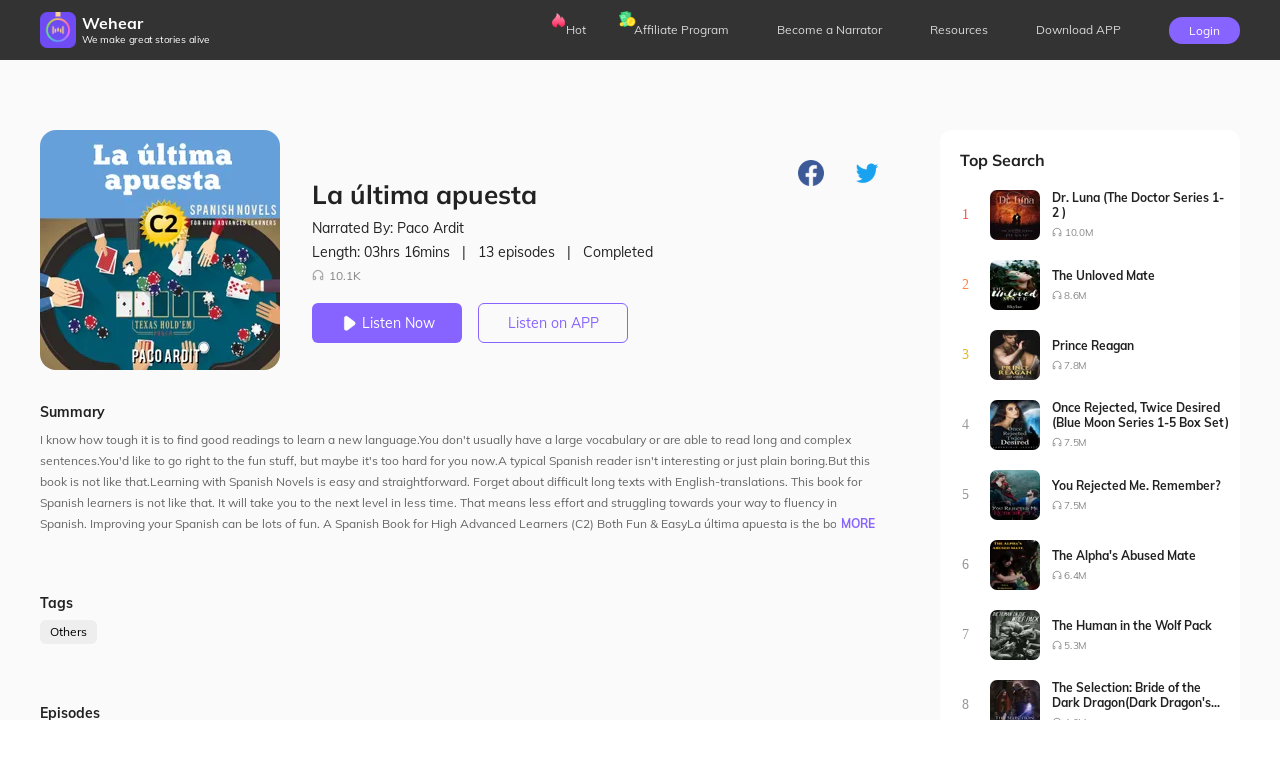

--- FILE ---
content_type: text/html; charset=utf-8
request_url: https://wehearfm.com/book/14132-La-ltima-apuesta
body_size: 18141
content:
<!DOCTYPE html><html lang="en"><head><meta charSet="utf-8"/><meta name="viewport" content="initial-scale=1.0,width=device-width,user-scalable=0,maximum-scale=1.0"/><meta name="facebook-domain-verification" content="czlqjbng0jsv9cbwlkklretmoklntc"/><link href="https://files.dreame.com/dreame/file/f839f98a4143ca0352febb66c0e093e7.ico" rel="icon" sizes="20x20"/><title>Wehear Audiobook - La última apuesta</title><meta property="og:site_name" content="Wehear"/><meta property="og:url" content="https://wehearfm.com/book/14132-La-ltima-apuesta"/><meta property="og:type" content="website"/><meta property="og:title" content="La última apuesta"/><meta property="og:description" content="I know how tough it is to find good readings to learn a new language.You don&#x27;t usually have a large vocabulary or are able to read long and complex sentences.You&#x27;d like to go right to the fun stuff, but maybe it&#x27;s too hard for you now.A typical Spanish reader isn&#x27;t interesting or just plain boring.But this book is not like that.Learning with Spanish Novels is easy and straightforward. Forget about difficult long texts with English-translations. This book for Spanish learners is not like that. It will take you to the next level in less time. That means less effort and struggling towards your way to fluency in Spanish. Improving your Spanish can be lots of fun. A Spanish Book for High Advanced Learners (C2) Both Fun &amp; EasyLa última apuesta is the book number 24 of the Spanish Novels Series. This High Advanced Spanish Reader is intended for learners who already have a very good command of the language. At this level I assume you are comfortable reading longer texts that express ideas, feelings, and other abstract things. You are also able to follow more complex plotlines and grasp subtle nuances of the language.Diego is a lifelong gambler. He bets money on everything and anything, but always ends up losing much more than what he earns. Deeply in debt, he will play his last poker tournament in Las Vegas to save his family.This Spanish Book for High Advanced Learners will show you the most used grammar structures in different situations. As the difficulty level is just right you will learn and enjoy it at the same time. This Spanish book will definitely help you work your way up toward even more advanced readings.Why Spanish Novels-Everyday dialogues-Multiple genres-Engaging stories-Step by step approach-Contextual learning]]&gt;"/><link rel="image_src" href="https://files.dreame.com/images/2023/04/27/1651504631429521408644a332abf8f0.png"/><meta property="og:image" content="https://files.dreame.com/images/2023/04/27/1651504631429521408644a332abf8f0.png"/><meta name="description" content="I know how tough it is to find good readings to learn a new language.You don&#x27;t usually have a large vocabulary or are able to read long and complex sentences.You&#x27;d like to go right to the fun stuff, but maybe it&#x27;s too hard for you now.A typical Spanish reader isn&#x27;t interesting or just plain boring.But this book is not like that.Learning with Spanish Novels is easy and straightforward. Forget about difficult long texts with English-translations. This book for Spanish learners is not like that. It will take you to the next level in less time. That means less effort and struggling towards your way to fluency in Spanish. Improving your Spanish can be lots of fun. A Spanish Book for High Advanced Learners (C2) Both Fun &amp; EasyLa última apuesta is the book number 24 of the Spanish Novels Series. This High Advanced Spanish Reader is intended for learners who already have a very good command of the language. At this level I assume you are comfortable reading longer texts that express ideas, feelings, and other abstract things. You are also able to follow more complex plotlines and grasp subtle nuances of the language.Diego is a lifelong gambler. He bets money on everything and anything, but always ends up losing much more than what he earns. Deeply in debt, he will play his last poker tournament in Las Vegas to save his family.This Spanish Book for High Advanced Learners will show you the most used grammar structures in different situations. As the difficulty level is just right you will learn and enjoy it at the same time. This Spanish book will definitely help you work your way up toward even more advanced readings.Why Spanish Novels-Everyday dialogues-Multiple genres-Engaging stories-Step by step approach-Contextual learning]]&gt;"/><meta name="twitter:card" content="summary_large_image"/><meta name="twitter:title" content="La última apuesta"/><meta name="twitter:description" content="I know how tough it is to find good readings to learn a new language.You don&#x27;t usually have a large vocabulary or are able to read long and complex sentences.You&#x27;d like to go right to the fun stuff, but maybe it&#x27;s too hard for you now.A typical Spanish reader isn&#x27;t interesting or just plain boring.But this book is not like that.Learning with Spanish Novels is easy and straightforward. Forget about difficult long texts with English-translations. This book for Spanish learners is not like that. It will take you to the next level in less time. That means less effort and struggling towards your way to fluency in Spanish. Improving your Spanish can be lots of fun. A Spanish Book for High Advanced Learners (C2) Both Fun &amp; EasyLa última apuesta is the book number 24 of the Spanish Novels Series. This High Advanced Spanish Reader is intended for learners who already have a very good command of the language. At this level I assume you are comfortable reading longer texts that express ideas, feelings, and other abstract things. You are also able to follow more complex plotlines and grasp subtle nuances of the language.Diego is a lifelong gambler. He bets money on everything and anything, but always ends up losing much more than what he earns. Deeply in debt, he will play his last poker tournament in Las Vegas to save his family.This Spanish Book for High Advanced Learners will show you the most used grammar structures in different situations. As the difficulty level is just right you will learn and enjoy it at the same time. This Spanish book will definitely help you work your way up toward even more advanced readings.Why Spanish Novels-Everyday dialogues-Multiple genres-Engaging stories-Step by step approach-Contextual learning]]&gt;"/><meta name="twitter:image" content="https://files.dreame.com/images/2023/04/27/1651504631429521408644a332abf8f0.png"/><link rel="canonical" href="https://wehearfm.com/book/14132-La-ltima-apuesta"/><link rel="preload" as="image" href="https://files.dreame.com/images/2023/04/27/1651504631429521408644a332abf8f0.png"/><meta name="next-head-count" content="19"/><script async="" src="https://www.googletagmanager.com/gtag/js?id=G-M8X3M4JY72"></script><script async="" src="https://www.googletagmanager.com/gtag/js?id=UA-227386375-1"></script><script defer="" src="https://files.dreame.com/dreame/file/48e4533850bdb8c72e32d7d6d72c117a.js"></script><script async="" src="https://connect.facebook.net/en_US/sdk.js" crossorigin="anonymous"></script><script async="" src="https://apis.google.com/js/api:client.js" crossorigin="anonymous"></script><script data-nscript="beforeInteractive">
                    !function(t,e){var n=720;function i(){var i=e.clientWidth/n*100;
if(e.clientWidth>768){
i=12;
};o(i);var a=parseFloat(t.getComputedStyle(e)["font-size"]);}function o(t){e.style.fontSize=t+"px"}t.calcRem=function(e){n=e,i(),t.addEventListener("resize",i)}}(window,document.documentElement);
                    calcRem(360);
                </script><script data-nscript="beforeInteractive">window.dataLayer = window.dataLayer || [];
                    function gtag(){dataLayer.push(arguments);}
                    gtag('js', new Date());
                    gtag('config', 'G-M8X3M4JY72');
                    gtag("consent", "default", {
                        ad_storage: "denied",
                        analytics_storage: "denied",
                        ad_user_data: "denied",
                        ad_personalization: "denied",
                        functionality_storage:"denied",
                        security_storage:"denied",
                        personalization_storage:"denied"
                    });
                    </script><script data-nscript="beforeInteractive">window.dataLayer = window.dataLayer || [];
                    function gtag(){dataLayer.push(arguments);}
                    gtag('js', new Date());
                    gtag('config', 'UA-227386375-1');
                    gtag("consent", "default", {
                        ad_storage: "denied",
                        analytics_storage: "denied",
                        ad_user_data: "denied",
                        ad_personalization: "denied",
                        functionality_storage:"denied",
                        security_storage:"denied",
                        personalization_storage:"denied"
                    });
                    </script><link rel="preload" href="https://files.dailyfm.co/S/wehear-next/_next/static/css/238ff9856a3f65af.css" as="style"/><link rel="stylesheet" href="https://files.dailyfm.co/S/wehear-next/_next/static/css/238ff9856a3f65af.css" data-n-g=""/><link rel="preload" href="https://files.dailyfm.co/S/wehear-next/_next/static/css/e97b8f54553d7b76.css" as="style"/><link rel="stylesheet" href="https://files.dailyfm.co/S/wehear-next/_next/static/css/e97b8f54553d7b76.css" data-n-p=""/><noscript data-n-css=""></noscript><script defer="" nomodule="" src="https://files.dailyfm.co/S/wehear-next/_next/static/chunks/polyfills-0d1b80a048d4787e.js"></script><script src="https://files.dailyfm.co/S/wehear-next/_next/static/chunks/webpack-c1e3bc48ce72e2b1.js" defer=""></script><script src="https://files.dailyfm.co/S/wehear-next/_next/static/chunks/framework-57c6900974317494.js" defer=""></script><script src="https://files.dailyfm.co/S/wehear-next/_next/static/chunks/main-25b33beab74dddc3.js" defer=""></script><script src="https://files.dailyfm.co/S/wehear-next/_next/static/chunks/pages/_app-d4d15eefd625105f.js" defer=""></script><script src="https://files.dailyfm.co/S/wehear-next/_next/static/chunks/pages/book/%5B...slug%5D-37edfc876c6832c5.js" defer=""></script><script src="https://files.dailyfm.co/S/wehear-next/_next/static/Sm8ZsevzeDsX5mG-GOj3g/_buildManifest.js" defer=""></script><script src="https://files.dailyfm.co/S/wehear-next/_next/static/Sm8ZsevzeDsX5mG-GOj3g/_ssgManifest.js" defer=""></script></head><body><script src="https://clientcdn.pushengage.com/core/e0cc1056-1022-45e0-98ee-2c42435ea9cd.js" async=""></script><div id="__next"><style>
      #nprogress {
        pointer-events: none;
      }
      #nprogress .bar {
        background: #29D;
        position: fixed;
        z-index: 9999;
        top: 0;
        left: 0;
        width: 100%;
        height: 3px;
      }
      #nprogress .peg {
        display: block;
        position: absolute;
        right: 0px;
        width: 100px;
        height: 100%;
        box-shadow: 0 0 10px #29D, 0 0 5px #29D;
        opacity: 1;
        -webkit-transform: rotate(3deg) translate(0px, -4px);
        -ms-transform: rotate(3deg) translate(0px, -4px);
        transform: rotate(3deg) translate(0px, -4px);
      }
      #nprogress .spinner {
        display: block;
        position: fixed;
        z-index: 1031;
        top: 15px;
        right: 15px;
      }
      #nprogress .spinner-icon {
        width: 18px;
        height: 18px;
        box-sizing: border-box;
        border: solid 2px transparent;
        border-top-color: #29D;
        border-left-color: #29D;
        border-radius: 50%;
        -webkit-animation: nprogresss-spinner 400ms linear infinite;
        animation: nprogress-spinner 400ms linear infinite;
      }
      .nprogress-custom-parent {
        overflow: hidden;
        position: relative;
      }
      .nprogress-custom-parent #nprogress .spinner,
      .nprogress-custom-parent #nprogress .bar {
        position: absolute;
      }
      @-webkit-keyframes nprogress-spinner {
        0% {
          -webkit-transform: rotate(0deg);
        }
        100% {
          -webkit-transform: rotate(360deg);
        }
      }
      @keyframes nprogress-spinner {
        0% {
          transform: rotate(0deg);
        }
        100% {
          transform: rotate(360deg);
        }
      }
    </style><div class="HeaderNav_header-nav-wrapper__1BDS4"><div class="HeaderNav_header-nav-container-pc__SBdaX"><a href="/"><div class="HeaderNav_logo-container__jrQ_5"><div class="HeaderNav_logo__IoVPj"><div class="lazyload-wrapper "><div style="height:36px" class="lazyload-placeholder"></div></div></div><div><div class="HeaderNav_logo-text__qyyDW">Wehear</div><div class="HeaderNav_slogan__GKrCx">We make great stories alive</div></div></div></a><div class="HeaderNav_nav-list__ExUji"><div class="HeaderNav_nav-item__DjN45"><div class="HeaderNav_badge__d6nEL"><div class="lazyload-wrapper "><div style="height:16px" class="lazyload-placeholder"></div></div></div><a target="_self" class="HeaderNav_headr-a-link__UVC2T" href="/hot-collections">Hot</a></div><div class="HeaderNav_nav-item__DjN45 HeaderNav_nav-item3__yxlsy"><div class="HeaderNav_badge__d6nEL"><div class="lazyload-wrapper "><div style="height:16px" class="lazyload-placeholder"></div></div></div><a target="_self" class="HeaderNav_headr-a-link__UVC2T" href="/affiliate-program">Affiliate Program</a></div><div class="HeaderNav_nav-item__DjN45"><a target="_self" class="HeaderNav_headr-a-link__UVC2T" href="/narrator-program">Become a Narrator</a></div><div class="HeaderNav_nav-item__DjN45"><a target="_blank" class="HeaderNav_headr-a-link__UVC2T" href="https://wehearfm.com/resources">Resources</a></div><div class="HeaderNav_nav-item__DjN45 HeaderNav_download__TqmE9"><span class="nav-download">Download APP</span><div class="HeaderNav_download-container__ExiPq"><div class="HeaderNav_qr-container__2EWQc"><svg height="200" width="200" viewBox="0 0 37 37"><path fill="#FFFFFF" d="M0,0 h37v37H0z" shape-rendering="crispEdges"></path><path fill="#000000" d="M4 4h7v1H4zM12 4h2v1H12zM15 4h7v1H15zM26,4 h7v1H26zM4 5h1v1H4zM10 5h1v1H10zM12 5h1v1H12zM14 5h4v1H14zM20 5h3v1H20zM24 5h1v1H24zM26 5h1v1H26zM32,5 h1v1H32zM4 6h1v1H4zM6 6h3v1H6zM10 6h1v1H10zM12 6h2v1H12zM15 6h2v1H15zM18 6h2v1H18zM22 6h1v1H22zM26 6h1v1H26zM28 6h3v1H28zM32,6 h1v1H32zM4 7h1v1H4zM6 7h3v1H6zM10 7h1v1H10zM13 7h5v1H13zM19 7h1v1H19zM21 7h1v1H21zM26 7h1v1H26zM28 7h3v1H28zM32,7 h1v1H32zM4 8h1v1H4zM6 8h3v1H6zM10 8h1v1H10zM14 8h3v1H14zM18 8h7v1H18zM26 8h1v1H26zM28 8h3v1H28zM32,8 h1v1H32zM4 9h1v1H4zM10 9h1v1H10zM12 9h2v1H12zM15 9h1v1H15zM17 9h5v1H17zM26 9h1v1H26zM32,9 h1v1H32zM4 10h7v1H4zM12 10h1v1H12zM14 10h1v1H14zM16 10h1v1H16zM18 10h1v1H18zM20 10h1v1H20zM22 10h1v1H22zM24 10h1v1H24zM26,10 h7v1H26zM12 11h2v1H12zM15 11h1v1H15zM17 11h2v1H17zM20 11h4v1H20zM6 12h3v1H6zM10 12h1v1H10zM12 12h5v1H12zM19 12h1v1H19zM25 12h3v1H25zM30,12 h3v1H30zM4 13h2v1H4zM8 13h1v1H8zM14 13h1v1H14zM17 13h1v1H17zM21 13h2v1H21zM24 13h2v1H24zM27 13h1v1H27zM29 13h1v1H29zM31,13 h2v1H31zM9 14h2v1H9zM15 14h2v1H15zM23 14h1v1H23zM25 14h1v1H25zM4 15h1v1H4zM7 15h2v1H7zM12 15h2v1H12zM16 15h1v1H16zM19 15h2v1H19zM23 15h2v1H23zM26 15h2v1H26zM29 15h1v1H29zM32,15 h1v1H32zM4 16h1v1H4zM6 16h1v1H6zM9 16h8v1H9zM19 16h2v1H19zM23 16h1v1H23zM29 16h1v1H29zM31,16 h2v1H31zM4 17h2v1H4zM7 17h2v1H7zM11 17h4v1H11zM16 17h1v1H16zM18 17h1v1H18zM20 17h1v1H20zM22 17h3v1H22zM26 17h5v1H26zM32,17 h1v1H32zM4 18h3v1H4zM9 18h3v1H9zM13 18h3v1H13zM18 18h2v1H18zM24 18h2v1H24zM27 18h4v1H27zM5 19h1v1H5zM7 19h1v1H7zM9 19h1v1H9zM11 19h1v1H11zM14 19h1v1H14zM18 19h1v1H18zM20 19h5v1H20zM27 19h3v1H27zM32,19 h1v1H32zM4 20h1v1H4zM6 20h1v1H6zM8 20h5v1H8zM16 20h2v1H16zM19 20h1v1H19zM21 20h1v1H21zM23 20h3v1H23zM27 20h2v1H27zM30 20h2v1H30zM4 21h3v1H4zM8 21h2v1H8zM11 21h2v1H11zM18 21h3v1H18zM28 21h3v1H28zM4 22h1v1H4zM10 22h1v1H10zM14 22h5v1H14zM21 22h2v1H21zM24 22h1v1H24zM27 22h3v1H27zM4 23h1v1H4zM6 23h1v1H6zM8 23h2v1H8zM11 23h1v1H11zM16 23h2v1H16zM21 23h1v1H21zM25 23h1v1H25zM28 23h1v1H28zM32,23 h1v1H32zM4 24h1v1H4zM7 24h4v1H7zM13 24h3v1H13zM18 24h5v1H18zM24 24h5v1H24zM32,24 h1v1H32zM12 25h2v1H12zM15 25h2v1H15zM19 25h1v1H19zM22 25h1v1H22zM24 25h1v1H24zM28 25h1v1H28zM31,25 h2v1H31zM4 26h7v1H4zM14 26h1v1H14zM18 26h1v1H18zM20 26h1v1H20zM24 26h1v1H24zM26 26h1v1H26zM28 26h1v1H28zM30 26h1v1H30zM4 27h1v1H4zM10 27h1v1H10zM15 27h1v1H15zM17 27h2v1H17zM21 27h1v1H21zM23 27h2v1H23zM28 27h2v1H28zM4 28h1v1H4zM6 28h3v1H6zM10 28h1v1H10zM12 28h2v1H12zM16 28h4v1H16zM21 28h1v1H21zM24 28h5v1H24zM30 28h1v1H30zM4 29h1v1H4zM6 29h3v1H6zM10 29h1v1H10zM12 29h2v1H12zM15 29h1v1H15zM20 29h1v1H20zM25 29h1v1H25zM29 29h3v1H29zM4 30h1v1H4zM6 30h3v1H6zM10 30h1v1H10zM12 30h1v1H12zM14 30h1v1H14zM17 30h1v1H17zM19 30h1v1H19zM25 30h4v1H25zM30 30h2v1H30zM4 31h1v1H4zM10 31h1v1H10zM13 31h3v1H13zM17 31h2v1H17zM20 31h3v1H20zM26 31h1v1H26zM29 31h3v1H29zM4 32h7v1H4zM15 32h2v1H15zM18 32h2v1H18zM22 32h5v1H22z" shape-rendering="crispEdges"></path><image xlink:href="https://files.dreame.com/recommend/image/a9f52f6cab45197663219a6491f1e588.png" height="13.32" width="13.32" x="11.84" y="11.84" preserveAspectRatio="none"></image></svg></div><div class="HeaderNav_download-text__IM_eC">Scan and Download Wehear</div></div></div><div class="HeaderNav_nav-item__DjN45 HeaderNav_login__um_R_"><div class="HeaderNav_signUp__eeldD">Login</div></div></div></div><div class="HeaderNav_header-nav-container-mobile__0Rf_y"><div><div class="HeaderNav_collsapse-container__lTk5A"><span></span><span></span><span></span></div><div class="HeaderNav_logo-container__jrQ_5"><div class="HeaderNav_logo__IoVPj"><a class="HeaderNav_logo-link__hIyZ4" href="/"><img src="https://files.dreame.com/recommend/image/a9f52f6cab45197663219a6491f1e588.png"/></a></div><div><div class="HeaderNav_logo-text__qyyDW"><a href="/">Wehear</a></div></div></div><div class="HeaderNav_signUp__eeldD">Login</div></div><div class="HeaderNav_nav-list-container__SyY7Q" style="display:none"><div class="HeaderNav_nav-list__ExUji HeaderNav_no-letive__9eyDW"><div class="HeaderNav_close-collsapse__Hgh0d"></div><a href="/"><div class="HeaderNav_nav-item__DjN45"><div class="HeaderNav_menu-icon__JdGfS"><span style="box-sizing:border-box;display:block;overflow:hidden;width:initial;height:initial;background:none;opacity:1;border:0;margin:0;padding:0;position:absolute;top:0;left:0;bottom:0;right:0"><img src="[data-uri]" decoding="async" data-nimg="fill" style="position:absolute;top:0;left:0;bottom:0;right:0;box-sizing:border-box;padding:0;border:none;margin:auto;display:block;width:0;height:0;min-width:100%;max-width:100%;min-height:100%;max-height:100%"/><noscript><img src="https://files.dreame.com/recommend/image/3fab1c52094d4c6eeb02057c4b1e907b.png" decoding="async" data-nimg="fill" style="position:absolute;top:0;left:0;bottom:0;right:0;box-sizing:border-box;padding:0;border:none;margin:auto;display:block;width:0;height:0;min-width:100%;max-width:100%;min-height:100%;max-height:100%" loading="lazy"/></noscript></span></div><span>Home</span></div></a><a target="_self" href="/hot-collections"><div class="HeaderNav_nav-item__DjN45"><div class="HeaderNav_menu-icon__JdGfS"><span style="box-sizing:border-box;display:block;overflow:hidden;width:initial;height:initial;background:none;opacity:1;border:0;margin:0;padding:0;position:absolute;top:0;left:0;bottom:0;right:0"><img src="[data-uri]" decoding="async" data-nimg="fill" style="position:absolute;top:0;left:0;bottom:0;right:0;box-sizing:border-box;padding:0;border:none;margin:auto;display:block;width:0;height:0;min-width:100%;max-width:100%;min-height:100%;max-height:100%"/><noscript><img src="https://files.dreame.com/recommend/image/55aace83dad2b2dadfc0bc7a8889db61.png" decoding="async" data-nimg="fill" style="position:absolute;top:0;left:0;bottom:0;right:0;box-sizing:border-box;padding:0;border:none;margin:auto;display:block;width:0;height:0;min-width:100%;max-width:100%;min-height:100%;max-height:100%" loading="lazy"/></noscript></span></div><span>Hot</span><div class="HeaderNav_badge__d6nEL"><span style="box-sizing:border-box;display:block;overflow:hidden;width:initial;height:initial;background:none;opacity:1;border:0;margin:0;padding:0;position:absolute;top:0;left:0;bottom:0;right:0"><img src="[data-uri]" decoding="async" data-nimg="fill" style="position:absolute;top:0;left:0;bottom:0;right:0;box-sizing:border-box;padding:0;border:none;margin:auto;display:block;width:0;height:0;min-width:100%;max-width:100%;min-height:100%;max-height:100%"/><noscript><img src="https://files.dreame.com/dreame/image/icon_hot.png" decoding="async" data-nimg="fill" style="position:absolute;top:0;left:0;bottom:0;right:0;box-sizing:border-box;padding:0;border:none;margin:auto;display:block;width:0;height:0;min-width:100%;max-width:100%;min-height:100%;max-height:100%" loading="lazy"/></noscript></span></div></div></a><a target="_self" href="/affiliate-program"><div class="HeaderNav_nav-item__DjN45"><div class="HeaderNav_menu-icon__JdGfS"><span style="box-sizing:border-box;display:block;overflow:hidden;width:initial;height:initial;background:none;opacity:1;border:0;margin:0;padding:0;position:absolute;top:0;left:0;bottom:0;right:0"><img src="[data-uri]" decoding="async" data-nimg="fill" style="position:absolute;top:0;left:0;bottom:0;right:0;box-sizing:border-box;padding:0;border:none;margin:auto;display:block;width:0;height:0;min-width:100%;max-width:100%;min-height:100%;max-height:100%"/><noscript><img src="https://files.dreame.com/recommend/image/1e45a03992fdbd36647d1fcce5b2dce2.png" decoding="async" data-nimg="fill" style="position:absolute;top:0;left:0;bottom:0;right:0;box-sizing:border-box;padding:0;border:none;margin:auto;display:block;width:0;height:0;min-width:100%;max-width:100%;min-height:100%;max-height:100%" loading="lazy"/></noscript></span></div><span>Affiliate Program</span><div class="HeaderNav_badge__d6nEL HeaderNav_badge-3__gwfhQ"><span style="box-sizing:border-box;display:block;overflow:hidden;width:initial;height:initial;background:none;opacity:1;border:0;margin:0;padding:0;position:absolute;top:0;left:0;bottom:0;right:0"><img src="[data-uri]" decoding="async" data-nimg="fill" style="position:absolute;top:0;left:0;bottom:0;right:0;box-sizing:border-box;padding:0;border:none;margin:auto;display:block;width:0;height:0;min-width:100%;max-width:100%;min-height:100%;max-height:100%"/><noscript><img src="https://files.dreame.com/dreame/image/icon_coins.png" decoding="async" data-nimg="fill" style="position:absolute;top:0;left:0;bottom:0;right:0;box-sizing:border-box;padding:0;border:none;margin:auto;display:block;width:0;height:0;min-width:100%;max-width:100%;min-height:100%;max-height:100%" loading="lazy"/></noscript></span></div></div></a><a target="_self" href="/narrator-program"><div class="HeaderNav_nav-item__DjN45"><div class="HeaderNav_menu-icon__JdGfS"><span style="box-sizing:border-box;display:block;overflow:hidden;width:initial;height:initial;background:none;opacity:1;border:0;margin:0;padding:0;position:absolute;top:0;left:0;bottom:0;right:0"><img src="[data-uri]" decoding="async" data-nimg="fill" style="position:absolute;top:0;left:0;bottom:0;right:0;box-sizing:border-box;padding:0;border:none;margin:auto;display:block;width:0;height:0;min-width:100%;max-width:100%;min-height:100%;max-height:100%"/><noscript><img src="https://files.dreame.com/recommend/image/9767a37bfc58c4d9cc287aa9dcb091d6.png" decoding="async" data-nimg="fill" style="position:absolute;top:0;left:0;bottom:0;right:0;box-sizing:border-box;padding:0;border:none;margin:auto;display:block;width:0;height:0;min-width:100%;max-width:100%;min-height:100%;max-height:100%" loading="lazy"/></noscript></span></div><span>Become a Narrator</span></div></a><a target="_blank" href="https://wehearfm.com/resources"><div class="HeaderNav_nav-item__DjN45"><div class="HeaderNav_menu-icon__JdGfS"><span style="box-sizing:border-box;display:block;overflow:hidden;width:initial;height:initial;background:none;opacity:1;border:0;margin:0;padding:0;position:absolute;top:0;left:0;bottom:0;right:0"><img src="[data-uri]" decoding="async" data-nimg="fill" style="position:absolute;top:0;left:0;bottom:0;right:0;box-sizing:border-box;padding:0;border:none;margin:auto;display:block;width:0;height:0;min-width:100%;max-width:100%;min-height:100%;max-height:100%"/><noscript><img src="https://files.dreame.com/recommend/image/9dc17fb0b2ee91686153467284e5d410.png" decoding="async" data-nimg="fill" style="position:absolute;top:0;left:0;bottom:0;right:0;box-sizing:border-box;padding:0;border:none;margin:auto;display:block;width:0;height:0;min-width:100%;max-width:100%;min-height:100%;max-height:100%" loading="lazy"/></noscript></span></div><span>Resources</span></div></a><a href="/book/[...slug]"><div class="HeaderNav_nav-item__DjN45"><span>Download APP</span></div></a></div></div></div></div><div class="fixedPaddingTop"><div class="book_book-frame__s8FOJ"><div class="book_book-c-filter__xqSp3" style="background-image:url(https://files.dreame.com/images/2023/04/27/1651504631429521408644a332abf8f0.png)"></div><div class="book_line-bg__eTNVL"><div class="book_linfrg__pxB_l" style="background:linear-gradient(rgba(73,131,179,0), rgba(73,131,179,1))"></div><div class="book_pure__P1mBT" style="background:rgba(73,131,179,1)"></div></div><div class="book_book-container__Shlo_"><div class="book_book-c-left__233YU"><div class="book_book-header__JIOde"><div class="book_book-header-img__B24bD"><div class="lazyload-wrapper "><img width="240" src="https://files.dreame.com/dreame/image/img_default.png" alt="logo"/></div><h2 class="book_book-hef-name__nfSbq">La última apuesta</h2><h4 class="book_chapter-name__lX0HB">--</h4></div><div class="book_book-show-player__xmLnQ" style="display:none"><div class="Player_player-out__OMIla"><div class="Player_player-tool__mazwe"><span class="Player_player-header-cover__q6qra"><span style="box-sizing:border-box;display:inline-block;overflow:hidden;width:initial;height:initial;background:none;opacity:1;border:0;margin:0;padding:0;position:relative;max-width:100%"><span style="box-sizing:border-box;display:block;width:initial;height:initial;background:none;opacity:1;border:0;margin:0;padding:0;max-width:100%"><img style="display:block;max-width:100%;width:initial;height:initial;background:none;opacity:1;border:0;margin:0;padding:0" alt="" aria-hidden="true" src="data:image/svg+xml,%3csvg%20xmlns=%27http://www.w3.org/2000/svg%27%20version=%271.1%27%20width=%2746%27%20height=%2746%27/%3e"/></span><img alt="Picture of the author" src="https://files.dreame.com/images/2023/04/27/1651504631429521408644a332abf8f0.png" decoding="async" data-nimg="intrinsic" style="position:absolute;top:0;left:0;bottom:0;right:0;box-sizing:border-box;padding:0;border:none;margin:auto;display:block;width:0;height:0;min-width:100%;max-width:100%;min-height:100%;max-height:100%"/></span></span><audio eri="1" preload="auto"></audio><div class="PlayerProgressBar_progress-custom-bar__moRR8"><span class="PlayerProgressBar_bar-chapter-name__QR5uS">--</span><div class="PlayerProgressBar_bar-inner__tm7NM"><div class="PlayerProgressBar_progress__kYXev"></div><div class="PlayerProgressBar_progress-btn-wrapper__vbQ1E"><div class="PlayerProgressBar_progress-btn__FX_zm"><span class="PlayerProgressBar_tird__UGZdE" style="color:#4983B3">00:00<!-- -->/<!-- -->00:00</span></div></div></div></div><div class="Player_play-nav__anJ2X"><span class="Player_rate__jjD_g">1<!-- -->X</span><span class="PlayerBtn_plthd__N9RAt"><span class="PlayerBtn_ctgh__JDLuV PlayerBtn_pre-none___z9iy"></span><span class="PlayerBtn_icon-mark__s_PXM"><i class="PlayerBtn_status__x6u1D PlayerBtn_pause__dliBe"></i></span><span class="PlayerBtn_ctgh__JDLuV PlayerBtn_next__PnVQO"></span></span><span class="Player_pull-chapter__XiLLG"></span></div></div></div></div><div class="book_book-header-right__ABMMz"><span class="book_book-header-share__nr035"><label>Share to: </label></span><div><div><div class="book_wap-download__t7zpg"><span class="book_wap-download-nature__NoWR2"><span class="book_left__PHlXx"></span><span class="book_middle__oQXP6"><label>Wehear</label><label>Enjoy more audiobooks in Wehear</label></span><button class="book_right__zIJNQ">Downlood</button></span></div></div><h1 class="book_book-name__nnzml">La última apuesta</h1><span class="book_book-det__t7Zgr"><label class="book_book-narrater__uT6Kl">Narrated By: <!-- -->Paco Ardit</label><span class="book_book-total__7U7go"><span>Length: <!-- -->03hrs 16mins </span><label>|</label><span>13<!-- --> episodes</span><label>|</label><span>Completed</span></span><label class="book_book-like__CfBWn"><i></i>10.1K</label></span></div><span class="book_book-btn__L9WSc"><button><i class="book_book-btn-pause__j_3qi"></i>Listen Now</button><div class="book_book-linsten-btn__BOsAn"><div class="book_download-out-cont__u8Fs1"><div class="book_download-container__Nd32t"><div><svg height="200" width="200" viewBox="0 0 45 45"><path fill="#FFFFFF" d="M0,0 h45v45H0z" shape-rendering="crispEdges"></path><path fill="#000000" d="M4 4h7v1H4zM14 4h1v1H14zM19 4h4v1H19zM24 4h1v1H24zM27 4h1v1H27zM32 4h1v1H32zM34,4 h7v1H34zM4 5h1v1H4zM10 5h1v1H10zM14 5h3v1H14zM19 5h3v1H19zM25 5h1v1H25zM27 5h4v1H27zM32 5h1v1H32zM34 5h1v1H34zM40,5 h1v1H40zM4 6h1v1H4zM6 6h3v1H6zM10 6h1v1H10zM13 6h7v1H13zM22 6h2v1H22zM26 6h4v1H26zM34 6h1v1H34zM36 6h3v1H36zM40,6 h1v1H40zM4 7h1v1H4zM6 7h3v1H6zM10 7h1v1H10zM13 7h3v1H13zM17 7h1v1H17zM19 7h3v1H19zM23 7h3v1H23zM28 7h4v1H28zM34 7h1v1H34zM36 7h3v1H36zM40,7 h1v1H40zM4 8h1v1H4zM6 8h3v1H6zM10 8h1v1H10zM12 8h2v1H12zM15 8h4v1H15zM20 8h3v1H20zM24 8h1v1H24zM26 8h3v1H26zM30 8h2v1H30zM34 8h1v1H34zM36 8h3v1H36zM40,8 h1v1H40zM4 9h1v1H4zM10 9h1v1H10zM13 9h1v1H13zM16 9h1v1H16zM20 9h1v1H20zM23 9h2v1H23zM29 9h1v1H29zM34 9h1v1H34zM40,9 h1v1H40zM4 10h7v1H4zM12 10h1v1H12zM14 10h1v1H14zM16 10h1v1H16zM18 10h1v1H18zM20 10h1v1H20zM22 10h1v1H22zM24 10h1v1H24zM26 10h1v1H26zM28 10h1v1H28zM30 10h1v1H30zM32 10h1v1H32zM34,10 h7v1H34zM12 11h5v1H12zM18 11h2v1H18zM21 11h1v1H21zM23 11h3v1H23zM31 11h2v1H31zM6 12h2v1H6zM10 12h5v1H10zM18 12h1v1H18zM20 12h1v1H20zM22 12h2v1H22zM26 12h4v1H26zM31 12h4v1H31zM36 12h1v1H36zM5 13h2v1H5zM12 13h3v1H12zM17 13h3v1H17zM22 13h4v1H22zM27 13h7v1H27zM37 13h2v1H37zM4 14h2v1H4zM7 14h1v1H7zM9 14h5v1H9zM18 14h7v1H18zM26 14h1v1H26zM28 14h2v1H28zM31 14h1v1H31zM33 14h1v1H33zM35 14h1v1H35zM37 14h1v1H37zM39 14h1v1H39zM4 15h1v1H4zM14 15h3v1H14zM19 15h2v1H19zM24 15h1v1H24zM27 15h5v1H27zM35 15h1v1H35zM38,15 h3v1H38zM8 16h4v1H8zM15 16h1v1H15zM20 16h2v1H20zM23 16h3v1H23zM29 16h2v1H29zM33 16h2v1H33zM36 16h1v1H36zM38 16h1v1H38zM5 17h5v1H5zM12 17h2v1H12zM16 17h3v1H16zM20 17h1v1H20zM22 17h1v1H22zM24 17h1v1H24zM28 17h2v1H28zM31 17h2v1H31zM34 17h1v1H34zM36 17h1v1H36zM38,17 h3v1H38zM4 18h1v1H4zM10 18h2v1H10zM14 18h1v1H14zM19 18h4v1H19zM24 18h7v1H24zM33 18h2v1H33zM38 18h2v1H38zM5 19h1v1H5zM14 19h1v1H14zM17 19h2v1H17zM20 19h3v1H20zM26 19h1v1H26zM28 19h1v1H28zM31 19h1v1H31zM35 19h1v1H35zM40,19 h1v1H40zM4 20h1v1H4zM6 20h1v1H6zM9 20h2v1H9zM16 20h1v1H16zM18 20h2v1H18zM22 20h1v1H22zM25 20h3v1H25zM29 20h1v1H29zM37,20 h4v1H37zM4 21h1v1H4zM6 21h3v1H6zM11 21h6v1H11zM18 21h1v1H18zM20 21h2v1H20zM23 21h1v1H23zM25 21h1v1H25zM28 21h2v1H28zM31 21h1v1H31zM34 21h2v1H34zM37 21h2v1H37zM40,21 h1v1H40zM6 22h3v1H6zM10 22h2v1H10zM13 22h3v1H13zM19 22h1v1H19zM21 22h2v1H21zM25 22h4v1H25zM30 22h2v1H30zM33 22h1v1H33zM36 22h1v1H36zM39,22 h2v1H39zM5 23h1v1H5zM7 23h1v1H7zM9 23h1v1H9zM11 23h1v1H11zM16 23h2v1H16zM22 23h1v1H22zM24 23h2v1H24zM31 23h2v1H31zM34 23h1v1H34zM36 23h2v1H36zM40,23 h1v1H40zM4 24h1v1H4zM7 24h1v1H7zM9 24h2v1H9zM16 24h2v1H16zM19 24h2v1H19zM23 24h1v1H23zM26 24h3v1H26zM31 24h3v1H31zM36 24h1v1H36zM39 24h1v1H39zM4 25h1v1H4zM7 25h1v1H7zM9 25h1v1H9zM14 25h3v1H14zM19 25h8v1H19zM29 25h1v1H29zM33 25h1v1H33zM35 25h1v1H35zM38 25h2v1H38zM4 26h3v1H4zM9 26h2v1H9zM12 26h1v1H12zM14 26h1v1H14zM17 26h1v1H17zM19 26h1v1H19zM21 26h1v1H21zM26 26h1v1H26zM28 26h2v1H28zM33 26h1v1H33zM36 26h1v1H36zM38 26h2v1H38zM5 27h2v1H5zM9 27h1v1H9zM11 27h3v1H11zM15 27h3v1H15zM19 27h2v1H19zM23 27h2v1H23zM27 27h1v1H27zM31 27h4v1H31zM37 27h2v1H37zM5 28h1v1H5zM10 28h1v1H10zM12 28h2v1H12zM16 28h2v1H16zM19 28h1v1H19zM26 28h3v1H26zM30 28h1v1H30zM34 28h5v1H34zM40,28 h1v1H40zM6 29h1v1H6zM8 29h2v1H8zM11 29h1v1H11zM13 29h1v1H13zM15 29h1v1H15zM20 29h2v1H20zM24 29h1v1H24zM27 29h2v1H27zM30 29h1v1H30zM34 29h1v1H34zM36 29h1v1H36zM38,29 h3v1H38zM5 30h6v1H5zM16 30h1v1H16zM18 30h1v1H18zM20 30h1v1H20zM23 30h2v1H23zM26 30h2v1H26zM30 30h1v1H30zM32 30h1v1H32zM35 30h2v1H35zM38 30h2v1H38zM4 31h1v1H4zM9 31h1v1H9zM11 31h3v1H11zM17 31h2v1H17zM20 31h1v1H20zM22 31h1v1H22zM25 31h3v1H25zM30 31h2v1H30zM33 31h1v1H33zM35 31h1v1H35zM37 31h1v1H37zM7 32h1v1H7zM9 32h3v1H9zM15 32h3v1H15zM20 32h1v1H20zM22 32h2v1H22zM28 32h2v1H28zM32 32h7v1H32zM40,32 h1v1H40zM12 33h1v1H12zM14 33h1v1H14zM16 33h1v1H16zM19 33h1v1H19zM21 33h5v1H21zM27 33h1v1H27zM31 33h2v1H31zM36 33h3v1H36zM40,33 h1v1H40zM4 34h7v1H4zM12 34h2v1H12zM16 34h2v1H16zM21 34h2v1H21zM25 34h2v1H25zM32 34h1v1H32zM34 34h1v1H34zM36 34h2v1H36zM39,34 h2v1H39zM4 35h1v1H4zM10 35h1v1H10zM15 35h1v1H15zM17 35h2v1H17zM20 35h1v1H20zM24 35h2v1H24zM27 35h1v1H27zM31 35h2v1H31zM36 35h2v1H36zM4 36h1v1H4zM6 36h3v1H6zM10 36h1v1H10zM13 36h2v1H13zM16 36h2v1H16zM19 36h2v1H19zM22 36h1v1H22zM25 36h2v1H25zM28 36h1v1H28zM30 36h1v1H30zM32 36h6v1H32zM39 36h1v1H39zM4 37h1v1H4zM6 37h3v1H6zM10 37h1v1H10zM12 37h4v1H12zM20 37h1v1H20zM24 37h1v1H24zM28 37h2v1H28zM31 37h1v1H31zM34 37h1v1H34zM36 37h2v1H36zM4 38h1v1H4zM6 38h3v1H6zM10 38h1v1H10zM12 38h1v1H12zM17 38h3v1H17zM22 38h1v1H22zM24 38h6v1H24zM32 38h1v1H32zM34 38h4v1H34zM39 38h1v1H39zM4 39h1v1H4zM10 39h1v1H10zM14 39h2v1H14zM18 39h3v1H18zM22 39h1v1H22zM24 39h1v1H24zM29 39h2v1H29zM33 39h2v1H33zM37 39h2v1H37zM4 40h7v1H4zM13 40h2v1H13zM20 40h1v1H20zM22 40h2v1H22zM25 40h1v1H25zM28 40h3v1H28zM33 40h1v1H33zM35 40h2v1H35zM38,40 h3v1H38z" shape-rendering="crispEdges"></path><image xlink:href="https://files.dreame.com/recommend/image/a9f52f6cab45197663219a6491f1e588.png" height="16.2" width="16.2" x="14.4" y="14.4" preserveAspectRatio="none"></image></svg></div><div class="book_download-text___VZDN">Scan code to listen more in Wehear</div></div></div><button>Listen on APP</button></div></span></div></div><div class="book_book-all-section__PcTmB"><div class="book_book-c-section__nzkHi"><div class="book_book-d-title__U9cHx"><h2>Summary</h2></div><div class="book_book-d-content__OIDFE"><div class="book_detailed-introduce__GHtwZ"><div class="book_intro-content__I1Lu1" title="I know how tough it is to find good readings to learn a new language.You don&#x27;t usually have a large vocabulary or are able to read long and complex sentences.You&#x27;d like to go right to the fun stuff, but maybe it&#x27;s too hard for you now.A typical Spanish reader isn&#x27;t interesting or just plain boring.But this book is not like that.Learning with Spanish Novels is easy and straightforward. Forget about difficult long texts with English-translations. This book for Spanish learners is not like that. It will take you to the next level in less time. That means less effort and struggling towards your way to fluency in Spanish. Improving your Spanish can be lots of fun. A Spanish Book for High Advanced Learners (C2) Both Fun &amp; EasyLa última apuesta is the book number 24 of the Spanish Novels Series. This High Advanced Spanish Reader is intended for learners who already have a very good command of the language. At this level I assume you are comfortable reading longer texts that express ideas, feelings, and other abstract things. You are also able to follow more complex plotlines and grasp subtle nuances of the language.Diego is a lifelong gambler. He bets money on everything and anything, but always ends up losing much more than what he earns. Deeply in debt, he will play his last poker tournament in Las Vegas to save his family.This Spanish Book for High Advanced Learners will show you the most used grammar structures in different situations. As the difficulty level is just right you will learn and enjoy it at the same time. This Spanish book will definitely help you work your way up toward even more advanced readings.Why Spanish Novels-Everyday dialogues-Multiple genres-Engaging stories-Step by step approach-Contextual learning]]&gt;"><span class="book_merchant-desc__Me3xN">I know how tough it is to find good readings to learn a new language.You don&#x27;t usually have a large vocabulary or are able to read long and complex sentences.You&#x27;d like to go right to the fun stuff, but maybe it&#x27;s too hard for you now.A typical Spanish reader isn&#x27;t interesting or just plain boring.But this book is not like that.Learning with Spanish Novels is easy and straightforward. Forget about difficult long texts with English-translations. This book for Spanish learners is not like that. It will take you to the next level in less time. That means less effort and struggling towards your way to fluency in Spanish. Improving your Spanish can be lots of fun. A Spanish Book for High Advanced Learners (C2) Both Fun &amp; EasyLa última apuesta is the book number 24 of the Spanish Novels Series. This High Advanced Spanish Reader is intended for learners who already have a very good command of the language. At this level I assume you are comfortable reading longer texts that express ideas, feelings, and other abstract things. You are also able to follow more complex plotlines and grasp subtle nuances of the language.Diego is a lifelong gambler. He bets money on everything and anything, but always ends up losing much more than what he earns. Deeply in debt, he will play his last poker tournament in Las Vegas to save his family.This Spanish Book for High Advanced Learners will show you the most used grammar structures in different situations. As the difficulty level is just right you will learn and enjoy it at the same time. This Spanish book will definitely help you work your way up toward even more advanced readings.Why Spanish Novels-Everyday dialogues-Multiple genres-Engaging stories-Step by step approach-Contextual learning]]&gt;</span><div class="book_unfold__6Z6v_"></div></div></div><div></div></div></div><div class="book_book-c-section__nzkHi"><div class="book_book-d-title__U9cHx"><h2>Tags</h2></div><div class="book_book-d-content__OIDFE"><ul class="book_book-d-tags__P7sbZ"><li>Others</li></ul></div></div><div class="book_book-c-section__nzkHi book_book-c-section-chapter__UmWjR"><div class="book_book-d-title__U9cHx"><h2>Episodes</h2></div><div class="book_book-d-caprt-false-content___Xogv"></div></div></div><div class="Similar_similar-container__HX1px"><div class="Similar_Hot-Stories-title__uFovd"><h2> Hot Stories</h2></div><ul class="Similar_Hot-Stories-ul__ckDnA"><li class="Similar_Hot-Stories-li__Rrl9W"><span class="Similar_Hot-Stories-false-top__EsBXM"></span></li><li class="Similar_Hot-Stories-li__Rrl9W"><span class="Similar_Hot-Stories-false-top__EsBXM"></span></li><li class="Similar_Hot-Stories-li__Rrl9W"><span class="Similar_Hot-Stories-false-top__EsBXM"></span></li></ul></div><div class="book_footer-c-nav__sE9Vc"><div class="FooterNav_footer-nav-wrapper__5wEHN"><div class="FooterNav_footer-nav-container__3qttC"><div class="FooterNav_footer-nav-item__J615Q"><div class="FooterNav_nav-item-title__9Ntvo">CONTACT US</div><div class="FooterNav_nav-item-content__4ZisJ"><div class="FooterNav_nav-socal-list__llTq_"><div class="FooterNav_nav-socal-item__7_jIE"><a target="_blank" href="https://www.facebook.com/WehearAudioBook"><img src="https://files.dreame.com/recommend/image/7de67c689f111c0e1b14c37a7afb7088.png"/></a></div><div class="FooterNav_nav-socal-item__7_jIE"><a target="_blank" href="https://www.instagram.com/wehear.audiobook/"><img src="https://files.dreame.com/recommend/image/be079ec8a601ae8f4fbf69f08efa8db8.png"/></a></div><div class="FooterNav_nav-socal-item__7_jIE"><a target="_blank" href="https://twitter.com/wehearfm"><img src="https://files.dreame.com/recommend/image/152d3a17b806b9bf9c5c239d40f9e204.png"/></a></div><div class="FooterNav_nav-socal-item__7_jIE"><a target="_blank" href="https://www.tiktok.com/@wehearfm"><img src="https://files.dreame.com/recommend/image/61f53aff3b3d133253b7586d571d3341.png"/></a></div></div></div></div><div class="FooterNav_footer-nav-item__J615Q"><div class="FooterNav_nav-item-title__9Ntvo"><span>AUDIOBOOK</span><span class="FooterNav_more-arrow__GcbIz"><img class="FooterNav_more-arrow-img__S5VQz" src="https://files.dreame.com/recommend/image/8003d318ddda1876feed5aa136cfc8aa.png"/></span></div><div class="FooterNav_nav-item-content__4ZisJ" style="height:auto"><div class="FooterNav_nav-item__cJH1a"><a class="FooterNav_nav-link__YSB7x" target="_self" href="/hot-collections">Hot</a></div><div class="FooterNav_nav-item__cJH1a"><a class="FooterNav_nav-link__YSB7x" target="_blank" href="/affiliate-program">Affiliate Program</a></div><div class="FooterNav_nav-item__cJH1a"><a class="FooterNav_nav-link__YSB7x" target="_self" href="/narrator-program">Become a Narrator</a></div><div class="FooterNav_nav-item__cJH1a"><a class="FooterNav_nav-link__YSB7x" target="_self" href="/download-wehear-app">Download APP</a></div><div class="FooterNav_nav-item__cJH1a"><a class="FooterNav_nav-link__YSB7x" target="_self" href="/about">About</a></div><div class="FooterNav_nav-item__cJH1a"><a class="FooterNav_nav-link__YSB7x" target="_blank" href="/help">FAQs</a></div></div></div><div class="FooterNav_footer-nav-item__J615Q"><div class="FooterNav_nav-item-title__9Ntvo"><span>LEGAL</span><span class="FooterNav_more-arrow__GcbIz"><img class="FooterNav_more-arrow-img__S5VQz" src="https://files.dreame.com/recommend/image/8003d318ddda1876feed5aa136cfc8aa.png"/></span></div><div class="FooterNav_nav-item-content__4ZisJ" style="height:auto"><div class="FooterNav_nav-item__cJH1a"><a class="FooterNav_nav-link__YSB7x" target="_blank" href="/privacy-policy">Privacy Policy</a></div><div class="FooterNav_nav-item__cJH1a"><a class="FooterNav_nav-link__YSB7x" target="_blank" href="/terms-of-service">Terms of Service</a></div><div class="FooterNav_nav-item__cJH1a"><a class="FooterNav_nav-link__YSB7x" target="_blank" href="/content-guide">Content Guide</a></div><div class="FooterNav_nav-item__cJH1a"><a class="FooterNav_nav-link__YSB7x">Cookie Settings</a></div></div></div><div class="FooterNav_footer-nav-item__J615Q"><div class="FooterNav_nav-item-title__9Ntvo"><span>PARTNERSHIP</span><span class="FooterNav_more-arrow__GcbIz"><img class="FooterNav_more-arrow-img__S5VQz" src="https://files.dreame.com/recommend/image/8003d318ddda1876feed5aa136cfc8aa.png"/></span></div><div class="FooterNav_nav-item-content__4ZisJ" style="height:auto"><div class="FooterNav_nav-item__cJH1a"><a class="FooterNav_nav-link__YSB7x" target="_blank" href="https://dreame.com">Dreame</a></div><div class="FooterNav_nav-item__cJH1a"><a class="FooterNav_nav-link__YSB7x" target="_blank" href="/resources/wehear-app-affiliate-program-work-with-impact-radius.html">Impact Affiliate</a></div></div></div></div><div class="FooterNav_copyright-container__wrOeX">Copyright © Wehear . All Rights Reserved.</div></div></div></div><div class="book_book-c-right__4K9bh"><div class="TopSearch_topSearch-container__Sa_8T"><div class="TopSearch_topSearch-title__ldYB1">Top Search</div><ul class="TopSearch_topSearch-ul__AioPx"><li><span class="TopSearch_topSearch-load-conter__Cn8ZW"></span></li><li><span class="TopSearch_topSearch-load-conter__Cn8ZW"></span></li><li><span class="TopSearch_topSearch-load-conter__Cn8ZW"></span></li><li><span class="TopSearch_topSearch-load-conter__Cn8ZW"></span></li><li><span class="TopSearch_topSearch-load-conter__Cn8ZW"></span></li><li><span class="TopSearch_topSearch-load-conter__Cn8ZW"></span></li><li><span class="TopSearch_topSearch-load-conter__Cn8ZW"></span></li><li><span class="TopSearch_topSearch-load-conter__Cn8ZW"></span></li><li><span class="TopSearch_topSearch-load-conter__Cn8ZW"></span></li><li><span class="TopSearch_topSearch-load-conter__Cn8ZW"></span></li></ul></div></div></div><div></div></div></div><div><div class="CookiePC_cookie-container__sVsBv" style="display:none"><div class="CookiePC_left__hkmEH"><div class="CookiePC_r-1__Hjoiz">To provide you with a perfect listening experience, help us enhance site navigation, and analyze site usage, please click &quot;Accept All Cookies&quot; to agree with us to obtain your cookie information.</div><div class="CookiePC_r-2__m9opx">Click <a class="CookiePC_link__WT5Gq" href="/cookie-policy">Cookie Policy</a> and<a class="CookiePC_link__WT5Gq" href="/privacy-policy">Privacy Policy</a> to learn more</div></div><div class="CookiePC_right__v4T_G"><div class="CookiePC_accept__pGfzP">Accept All Cookies</div><div class="CookiePC_setting__b0eIA">Cookie Settings</div></div></div><div class="CookiePC_cookie-setting-modal__TYo1t" style="display:none"><div class="CookiePC_setting-modal___NmTF"><div><div class="CookiePC_setting-title__mhwn2">Your Cookies Settings</div><div class="CookiePC_setting-select__pHK7t"><input type="checkbox" class="CookiePC_checkbox__6aKX_" id="check1" disabled="" checked=""/><label for="check1"><span class="CookiePC_icon__mvMjT"></span></label><span class="CookiePC_text__amrbe">Strictly necessary cookies</span><span class="CookiePC_always__Jhtxy">Always Active</span></div><div class="CookiePC_setting-select__pHK7t"><input type="checkbox" class="CookiePC_checkbox__6aKX_" id="check2"/><label for="check2"><span class="CookiePC_icon__mvMjT"></span></label><span class="CookiePC_text__amrbe">Performance/Analytical Cookies</span></div><div class="CookiePC_setting-select__pHK7t"><input type="checkbox" class="CookiePC_checkbox__6aKX_" id="check3"/><label for="check3"><span class="CookiePC_icon__mvMjT"></span></label><span class="CookiePC_text__amrbe">Functionality Cookies</span></div><div class="CookiePC_setting-select__pHK7t"><input type="checkbox" class="CookiePC_checkbox__6aKX_" id="check4"/><label for="check4"><span class="CookiePC_icon__mvMjT"></span></label><span class="CookiePC_text__amrbe">Advertising Cookies</span></div><div class="CookiePC_setting-select__pHK7t"><input type="checkbox" class="CookiePC_checkbox__6aKX_" id="check4"/><label for="check4"><span class="CookiePC_icon__mvMjT"></span></label><span class="CookiePC_text__amrbe">Targeting Cookies</span></div><div class="CookiePC_navigate-btn__PWLFh">Navigate with Selected Cookies</div><div class="CookiePC_accept-btn__nXCBZ">Accept All Cookies</div></div><div class="CookiePC_inner__TM1oO" style="display:none"><div class="CookiePC_navBack__51zQO"><div class="CookiePC_back__1amvH"></div><div></div></div><div class="CookiePC_cookie-detail__HNJou"><div><div style="display:none"><div>These cookies are essential in order to enable you to browse and use related functions on the website. They perform functions like ensuring the website pages load quickly, and preventing any fraudulent payment activity, etc. You may set up your browser to block or prompt you for these cookies, but some website features may not work due to such settings. Our website currently mainly uses the following strictly necessary cookies:</div><div><table class="CookiePC_table__iJTnp"><thead><tr><th>Cookie Name</th><th>Domain</th><th>Description</th><th>Created and Stored by</th></tr></thead><thead><tr><th colSpan="4"><b>Wehear</b></th></tr></thead><tbody><tr><td>sensorsdata2015jssdkcross</td><td>.wehearfm.com</td><td>To identify user information.</td><td>1st party</td></tr><tr><td>_fbp</td><td>.wehearfm.com</td><td>To identify Facebook pixel.</td><td>1st party</td></tr><tr><td>sb<br/>fr</td><td>.facebook.com</td><td>To record the information regarding the Third-party account (Facebook) login, please find details at https://www.facebook.com/policies/cookies</td><td>3rd party</td></tr></tbody></table></div></div><div style="display:none"><div>We make use of analytic cookies to analyse how our visitors use our website and to monitor website performance. These cookies collect information about how you use our website, such as which pages are visited most by users. These cookies help us calculate traffic and traffic sources in order to measure and improve the performance of our website, help us understand which pages are popular, which are not, etc. If you disable these cookies, we will not be able to know when you visited our website. Our website currently uses the following performance cookies:</div><div><table class="CookiePC_table__iJTnp"><thead><tr><th>Cookie Name</th><th>Domain</th><th>Description</th><th>Created and Stored by</th></tr></thead><tbody><tr><td>N/A</td><td>N/A</td><td>N/A</td><td>N/A</td></tr></tbody></table></div></div><div style="display:none"><div>These cookies enable our website to remember the choices you made or the information you filled in while browsing, such as your username, language setting, or your region, to provide you with more personalized services. If you choose to disable these cookies, we will not be able to provide you with these personalized services. Our website currently uses the following functional cookies:</div><div><table class="CookiePC_table__iJTnp"><thead><tr><th>Cookie Name</th><th>Domain</th><th>Description</th><th>Created and Stored by</th></tr></thead><tbody><tr><td>N/A</td><td>N/A</td><td>N/A</td><td>N/A</td></tr></tbody></table></div></div><div style="display:none"><div>These cookies collect information about browsing habits associated with your device, and are used to recommend advertisements that interest you more, to limit the number of times you see them, and to help measure the effectiveness of the advertising campaigns. If you disable these cookies, it is possible that the advertisements (including our advertisements) may continue to be displayed in front of you when browsing the website, but these advertisements are not displayed according to your personal interests. Our website mainly uses the following advertising/targeting cookies:</div><div><table class="CookiePC_table__iJTnp"><thead><tr><th>Cookie Name</th><th>Domain</th><th>Description</th><th>Created and Stored by</th></tr></thead><tbody><tr><td>N/A</td><td>N/A</td><td>N/A</td><td>N/A</td></tr></tbody></table></div></div></div></div></div></div></div></div></div><script id="__NEXT_DATA__" type="application/json">{"props":{"pageProps":{"_nextI18Next":{"initialI18nStore":{"en":{"common":{"aboutUs":"About us","DailyFM":"DailyFM","DailyFMDesc":"10000+ Free immersive novels of all kinds in 5 languages are waiting for you. Let these fantastic novels brighten up your day.","DailyFMTrend":"WehearTrending Stories","DailyFMTrendDesc":"Rocketing Page Views","answer1":"Wehearis a free novel platform that included 10,000+ fine-sorted novels. Come and let our stories dive you into a fantastic world.","answer2":"Free novels in romance, billionaire, fantasy, friend to lover, alpha type, LGBT+, teenfiction, etc. are waiting for you. Download Wehearto explore them all! Don't miss these amazing free stories.","answer3":"In Wehearapp, several ways are available for you to find novels that you love:\n1. In the page [Discover], several genres of novel collections are available, in which you can definitely find stories that you like.\n2. Novels are collected according to their features in DailyFM, which means that you can find your favourite novels by selecting certain tags when you are searching. Tags will help you find novels that you like in a much easier way.\n3. Several Trending Novel Lists are included in the page [Rank]. You can definitely find novels that you would like to read.\nThere are more ways for you to find your beloved novels in DailyFM. Download app to view more!","answer4":"Wehearsupports 5 languages, which are English, Indonesian, Filipino, Vietnamese and Spanish. You can also find novels in these languages. Come and have a look!","answer5":"Yes, of course. Chapters of the novels that you are reading will be released daily for Free. All you have to do is waiting for the unlocking. If you would like to read ahead, unlocking chapters with Wehearfree points or watching ads are also available.","answer6":"Point is the virtual currency in DailyFM. You can use Point to unlock chapters ahead or even withdraw them in cash.\nYou can earn points by reading novels, logging in everyday, watching ADs or inviting friends. Please be aware that cash withdrawal is only available in Indonesia, Fhillippines, and Vietnam.","answer7":"First, you need to download Wehearapp and register an account. After you finish the first step, you can start earning Points. If the balance of your Points reaching a certain level, you can follow the withdrawal process in Wehearapp to withdraw your Points to your e-wallet(GCash, OVO, Gopay, 9pay). Please be aware that cash withdrawal is only available in Indonesia, Fhillippines, and Vietnam.","bestBillionaire":"Best Billionaire Novels","bestBillionaireDesc":"Love from CEOs","bestComplete":"Best Completed Novels","bestCompleteDesc":"Enjoy the Whole Story","bestLong":"Best Long Stories","bestLongDesc":"Immersive Love Stories","bestNew":"Best New Novels","bestNewDesc":"Hottest and Newest","bestNovels":"Best Novels","bestNovelsDesc":"Best Stories in DailyFM","buttonClick":"Click to Start","buttonDownload":"Download","buttonFreeRead":"Free Reading","buttonJoin":"Join us","buttonRead":"Free Reading","buttonReadAll1":"Read All for Free","buttonReadAll2":"Read All for Free in DailyFM","buttonReader":"Download Now","buttonReadMore":"Read more in DailyFM","buttonScan":"Scan and Download DailyFM","buttonWhyChoose":"Scan and Download DailyFM","buttonWhyChoose1":"Scan and Download DailyFM","buttonWhyChoose2":"Download to Read","chapters":"Chapters","chaptersLeft":"{{chaptersLeft}} Chapters Left","chaptersTotal":"{{chaptersTotal}} Chapters","collapse":"Collapse","comeAndJoin":"Come and join us!","comment1":"I am enjoying the books a lot, so far I'm satisfied with the writing styles. Your authors are good storytellers. Keep up the good work👍😊","comment2":"Love the fact that it makes many novels accessible and they are a blast!","comment3":"Thank you so much for free stories..💞💞💞","contactUs":"CONTACT US","content":"Content","copyright":"Copyright © DailyFM. All Rights Reserved.","desc1":"Stories in Wehearhave been widely praised by readers from all over the world.","desc2":"All Stories in Wehearare all FREE. Don't miss these wonderful stories that everyone is obsessed with.","desc3":"Wehearhas stories in English, Indonesian, Filipino, Vietnamese and Spanish. What's more, you can find stories in romance, billionaire, fantasy, friend to lover, alpha type, LGBT+, teenfiction, etc. No matter what language or story types you prefer, you can definitely find books that you like.","discover":"Discover","download1":"Download","download2":"Download","downloadAPP":"Download APP","downloadToRead":"Download to Read","earning":"Online Earning","earnTricks":"WehearEarning Tricks","editorsPick":"Editors' Picked Novels","editorsPickDesc":"Stories Recommendation","email":"contact@DailyFM.ltd","explore":"EXPLORE DailyFM","faq":"Frequently Asked Questions","FAQs":"FAQs","followed":"FOLLOWED","home":"Home","hot":"Latest hot stories","hotCollections":"Hot Collections","hotEvents":"WehearHot Events","hotTrending":"Hot Trending Book Collections","hotTrendingDesc":"Latest Hot Stories","howToJoin":"How to join?","joinMethod":"1. Download and register.\n2. Start earning by reading and referral.\n3. Withdraw your points.","joinMethod1":"1. Download and register.","joinMethod2":"2. Start earning by reading and referral.","joinMethod3":"3. Withdraw your points.","legal":"LEGAL","loveFromOurUsers":"Love From Our Users","more":"More","mostSearched":"Most Searched Novels","mostSearchedDesc":"Most People are Searching","name1":"Fatima Chavoos","name2":"Asmau Rilwan","name3":"Agnes Perater","next":"Next","onlineEarn":"WehearOnline Earning","onlineEarnDesc":"Wehearis a free mobile reading App that allows users to redeem points from many easy tasks.","onlineEarning":"WehearOnline Earning","partOfReviews":"Part of the rave reviews received from our users","previous":"Previous","privacyPolicy":"Privacy Policy","pros":"Pros of DailyFM","prosReson":"*Earning while reading free novels\n*Large number of points rewards for referral\n*Pay fast\n*Quick, safe \u0026 100% genuine","prosReson1":"Earning while reading free novels","prosReson2":"Large number of points rewards for referral","prosReson3":"Pay fast","prosReson4":"Quick, safe \u0026 100% genuine","question1":"What is DailyFM?","question2":"What categories of novels are currently available in DailyFM?","question3":"How can I find novels that I love?","question4":"What languages does Wehearsupport?","question5":"Are novels in Wehearcompletely free?","question6":"What is Point in DailyFM?","question7":"How can I withdraw Point to cash?","read":"READ","resources":"Resources","scanDownload":"Scan and Download DailyFM","scanReader":"Scan and Download Wehearto Read the Whole Book for Free","scanToDownload":"Scan to download DailyFM. Come and dive into this fantastic free novel world!","scanToRead":"Scan to Read the Whole Book for Free","share":"Share","shareText":"I'm reading this book on DailyFM. This book is really attractive and fantastic🥰 Come and read more immersive stories together! All books here are completely FREE! \nDownload now to get up to 20000 New Users Benefits Points. Points can be redeemed to cash! Don't miss this!","shareTo":"Share to","startWithdraw":"Start my First Withdraw","summary":"Summary","termsOfService":"Terms of Service","title1":"5000000+ Downloads","title2":"10000+ Free Novels","title3":"Novels in 5 Languages of All Kinds","trending":"Hot Trending Novels","trendingList":"Trending Novel List","tricks":"*The most quickest way to get more points is by inviting friends.\n*  Don't forget to remind your friends to login on Day 2 and Day 3, you will get extra rewards for that.","tricks1":"The most quickest way to get more points is by inviting friends.","tricks2":"Don't forget to remind your friends to login on Day 2 and Day 3, you will get extra rewards for that.","vietnameseContest":"Vietnamese Story Contest","viewAll":"View all","viewMore":"View more","welcome":"Welcome to DailyFM","whyChoose":"Why Choose DailyFM","youMayLike":"You May Also Like","downloadTitle":"Wehear- Read Book \u0026 Story","downloadDesc":"Download Wehear\u0026 Get newcomer gifts!","Install Now":"Install Now","ogDesc":"I'm reading this👆👆 on DailyFM. It is attractive and fantastic🥰 I enjoy and love this 📖 very much😍 Join me to read more FREE 📚 together! All books here are completely FREE💯 \r\n Download NOW👇👇 Get up to 20000 Points New Users Benefits🎊🎉 Points can be redeemed to cash","moreStories":"10000+ fantastic stories","installNow":"Install Now","downloadAndRead":"Download \u0026 Read","aboutUsContent":"Welcome to DailyFM. Crater Pte. Ltd. and/or its affiliates (collectively,\"Crater\", \"we\", \"us\", or \"our\") provide various literary, audio, and other content and works to you when you use our products or services, use our applications for mobile, or use software provided by us in connection with any of the foregoing (collectively, \"Services\"). ","instructions":{"instructions":"Wehear Account Deletion Instructions"},"tips":{"content":"Before deleting your account, please carefully review and confirm the following notices."},"jump":{"tips":"I have read the above information and confirm that I want to have my account deleted.","delete":"Delete My Account"},"temporary":{"tips":"We've detected a potential risk in your account. Please contact us at contact@stary.com to verify your identity and submit an account deletion request."},"submit":{"nickname":"Nickname","leave":"Why do you want to leave?","leaveOptions":{"2":"Ooops, books not my type...","4":"Personal Privacy Concern","5":"Other"},"back":"How likely are you to use our service again?","backOptions":{"0":"Very likely","1":"Somewhat likely","2":"Not so likely","3":"Not at all likely"},"frequently":"You're trying too often. Please try again later."},"dialog":{"title":"Are you sure you want to delete your account?","content":"After deleting your account, you will not be able to log in or use this account.","confirm":"Confirm","cancel":"Cancel"},"success":{"title":"Account deletion request submitted.","desc":"Your account is scheduled to be deleted in 30 days. If you change your mind and want to keep your account, you can log in and cancel the deletion.","understand":"Okay","au-desc":"Please make sure that you've made a local backup of the data associated with this account and contact us at {{ email }} to complete the deletion."},"protocol":{"title":"Deleting an account is an irrecoverable operation. Please make sure you have backed up all information related to your account before proceeding, and ensure that all related services have been properly processed. Subsequent registration will only create a new account.\nOnce your account is deleted, you will be unable to use the account again, and you will be unable to recover any information, content, or data associated with the account (even if you use the same mobile to re-register) under Crater platform, including but not limited to:","content":"[\"1. Any linked accounts will also be deleted\",\"Deleting this account will also result in the deletion of accounts for other APPs under Crater platform (for example, the consequences of Wehear account deletion equals to the deletion of other app accounts under Crater platform if you are using the same account to log in). \",\"2. Assets under the account will be cleared\",\"When you delete an account, you voluntarily give up all assets and rights associated with the account, including Coins, Bonus, Coupons, Points, and other assets. It is suggested that you spend all assets and properly manage any asset issues related to your account before deleting it. Please make sure to review your subscription status for our service if you're using Google Pay or Apple Pay, and make sure to cancel the auto-renewal if it's still active.\",\"3. All account data will be deleted\",\"Your profile information and usage information will be deleted and cannot be recovered, including but not limited to your username, email address, password, profile photo, bookshelf records, purchase history, top-up records, the third-party account you use for login, and any content or information you have added (including free content and paid content). Your comments and replies will not be deleted, but will be anonymized to disassociate the content with any personally identifiable information. If there is a specific comment or reply you wish to delete, please make sure to do so before deleting your account.\"]"},"protocol2":{"title":"4. Account deletion shall not affect any and all executed agreement between you and Crater","content":"If you have entered into any agreement with Crater, such agreement shall remain in full force and effect and each party shall be bound by and to perform the agreement in accordance with the terms and conditions contained in the agreement. For example, the licensed work will not be deleted or unlisted before the expiration date of the agreement. For details, please contact us at {{ email }}.\nIf your account has been reported by other users, is under investigation by a law enforcement agency, is undergoing litigation or arbitration, or Crater believes, in its sole and absolute discretion, that there is any risk of the account being stolen or blocked during account deletion (“TERMINATION ISSUE”), Crater reserves the right to terminate the deletion process without notice to you. Your account deletion request will be processed after 30 days from the date on which we receive your deletion request, if there aren't any TERMINATION ISSUES. If you change your mind during this period, you can log in to your account and cancel the deletion request.\nPlease also kindly note that deletion of your account shall not serve to disclaim your liability for any actions performed on your account before the deletion."},"protocol3":{"desc1":"When you delete an account, you voluntarily given up all assets and rights associated with the account, including coins, bonus, coupons, points, and other assets. It is suggested that you spent all assets and properly manage any assets issues related to your account before deleting your account. Please make sure to review your subscription status for our service if you're using Google Pay or Apple Pay, and make sure to cancel the auto-renewal if it's still active.","desc2":"Your profile information and usage information will be deleted and cannot be recovered, including but not limited to your username, email address, password, profile photo, bookshelf records, purchase history, top-up records, the third-party account you use for login and any content or information you have added (including free content and paid content). Your comments and replies will not be deleted, but will be anonymized to disassociate the content with any personally identifiable information. If there is a specific comment or reply you wish to delete, please make sure to do so before deleting your account.","desc3":"If you have entered into any agreement with Crater, such agreement shall remain in full force and effect and each party shall be bound by and to perform the agreement in accordance with the terms and conditions contained in the agreement. For example, the licensed work will not be deleted or unlisted before the expiration date of the agreement. For details, please contact us at contact@DailyFM.ltd.","desc4":"If your account has been reported by other users, is under investigation by a law enforcement agency, is undergoing litigation or arbitration or Crater believes, in its sole and absolute discretion, there is any risk of the account being stolen or blocked during account deletion (“TERMINATION ISSUE”), Crater reserves the right to terminate the deletion process without notice to you. Your account deletion request will be processed after 30 days from the date on which we receive your deletion request, if there aren’t any TERMINATION ISSUE. If you change your mind during this period, you can log in to your account and cancel the application.","desc5":"Please also kindly noted that deletion of your account shall not serve to disclaim your liability for any actions performed on your account before the deletion.","intro1":"Deleting an account is an irrecoverable operation. Please make sure you have backed up all information related to your account before proceeding, and ensure that all related services have been properly processed. Subsequent registration will only create a new account.","intro2":"Once your account is deleted, you will be unable to use the account again, and you will be unable to recover any information, content or data associated with the account (even if you use the same mobile to re-register) under Crater platform, including but not limited to:","successTip":"Your account deletion request will be processed after 30 days from the date on which we receive your deletion request, if there aren't any TERMINATION ISSUE. If you change your mind during this period, you can log in to your account and cancel the application.","title1":"1. Assets under the account will be cleared","title2":"2. All account data will be deleted","title3":"3. Account deletion shall not affect any and all executed agreement between you and Crater"},"login":{"login":"Login","loginTitle":"Welcome to DailyFM","loginSubTitle":"Read anytime and anywhere. Millions of free novels are prepared for you","loginWithEmail":"Login with email","agree":"I have read and agree to the","notAgree":"Please agree to the Terms of Service and Privacy Policy","emailPlaceholder":"Email Address","emailErrorMsg":"Please fill in a correct email address","passwordPlaceholder":"Password","emptyPassword":"Please fill in the password","passwordErrorMsg":"Wrong Password","loginSuccessfully":"Login successfully","forgetPwd":"Forget password?","and":"and"},"register":{"register":"Register","errorEmailMsg":"Please fill in a correct email address","registerPwdPlaceholder":"Password must be 6-32 characters","emptyPwd":"Please fill in the password","errorPwdLength":"Password must be 6-32 characters","errorPwdFormat":"Password cannot contain illegal characters","hasRegister":"This email address has been registered","verifyCreateEmail":"The verification email has been sent to \u003cspan style='color:#8763FF;'\u003e{{ email }} \u003c/span\u003e Please check your email to reset your password.","dontGetEmail":"Didn't get the email? ","resend":"Resend","openEmail":"Go to open mailbox"},"loginEntrance":"Already have an account? ","findPwd":{"resetPwd":"Reset the password","tip":"Please fill in the email address you want to retrieve your password","emailPlaceholder":"Email Address","verifyResetEmail":"The verification email has been sent to \u003cspan style='color:#8763FF;'\u003e{{ email }} \u003c/span\u003ePlease check your email to reset your password."},"recovery":{"deleteTitle":"Note","visitorDeleteTip":"You've requested to delete this visitor account. Would you like to cancel the account deletion or create a new account? Please note that, by tapping Create New Account, a new visitor account will be created, but your previous visitor account cannot be recovered.","cancelDeletion":"Cancel Deletion","createNew":"Create New Account","authorDeleteTip":"You are requesting to delete this account. Please contact us at contact@stary.com to complete the deletion.","close":"Close","readerDeleteTip":"You've requested to delete this account. Would you like to cancel the account deletion and log in?","readerYes":"Yes, I don't want to delete my account","readerNo":"No, maybe later","recoverySuccess":"You've cancelled the account deletion and your account has been reactivated now. Please log in again."},"deleteMyAccount":"Delete my account","logOut":"Log out"}}},"initialLocale":"en","ns":["common"],"userConfig":{"i18n":{"defaultLocale":"en","locales":["en"],"localeDetection":false,"react":{"useSuspense":false}},"default":{"i18n":{"defaultLocale":"en","locales":["en"],"localeDetection":false,"react":{"useSuspense":false}}}}},"bookDetail":{"id":14132,"resourceType":1,"category":"Others","upChapter":"526324","chapterNum":13,"reciterId":16015,"reciterName":"Paco Ardit","name":"La última apuesta","description":"I know how tough it is to find good readings to learn a new language.You don't usually have a large vocabulary or are able to read long and complex sentences.You'd like to go right to the fun stuff, but maybe it's too hard for you now.A typical Spanish reader isn't interesting or just plain boring.But this book is not like that.Learning with Spanish Novels is easy and straightforward. Forget about difficult long texts with English-translations. This book for Spanish learners is not like that. It will take you to the next level in less time. That means less effort and struggling towards your way to fluency in Spanish. Improving your Spanish can be lots of fun. A Spanish Book for High Advanced Learners (C2) Both Fun \u0026 EasyLa última apuesta is the book number 24 of the Spanish Novels Series. This High Advanced Spanish Reader is intended for learners who already have a very good command of the language. At this level I assume you are comfortable reading longer texts that express ideas, feelings, and other abstract things. You are also able to follow more complex plotlines and grasp subtle nuances of the language.Diego is a lifelong gambler. He bets money on everything and anything, but always ends up losing much more than what he earns. Deeply in debt, he will play his last poker tournament in Las Vegas to save his family.This Spanish Book for High Advanced Learners will show you the most used grammar structures in different situations. As the difficulty level is just right you will learn and enjoy it at the same time. This Spanish book will definitely help you work your way up toward even more advanced readings.Why Spanish Novels-Everyday dialogues-Multiple genres-Engaging stories-Step by step approach-Contextual learning]]\u003e","language":"es","categoryId":50010,"chargeType":1,"coverUrl":"https://files.dreame.com/images/2023/04/27/1651504631429521408644a332abf8f0.png","sCoverUrl":"https://files.dreame.com/images/2023/04/27/1651504631429521408644a332abf8f0.png","status":2,"cRating":18,"pubTime":1682584364,"updateTime":1703061773,"time":11812,"resourceUpdateTime":1703061773,"bookTagList":[{"id":"50010","type":10001,"title":"Others"}],"bgColor":"#4983B3","bgColorEnd":"#004983B3","playCount":10300,"likeCount":"10.1K","upshelfStatus":"UPSHELF_STATUS_UPSHELF","reciterHeadImg":"https://files.dreame.com/projectS3/image/img_avatar_narrator_default.png","bookType":"BOOK_TYPE_BUY_WHOLE","cpId":50273,"isR18":true,"duration":"03hrs 16mins ","metaDescription":"I know how tough it is to find good readings to learn a new language.You don't usually have a large vocabulary or are able to read long and complex sentences.You'd like to go right to the fun stuff, but maybe it's too hard for you now.A typical Spanish reader isn't interesting or just plain boring.But this book is not like that.Learning with Spanish Novels is easy and straightforward. Forget about difficult long texts with English-translations. This book for Spanish learners is not like that. It will take you to the next level in less time. That means less effort and struggling towards your way to fluency in Spanish. Improving your Spanish can be lots of fun. A Spanish Book for High Advanced Learners (C2) Both Fun \u0026 EasyLa última apuesta is the book number 24 of the Spanish Novels Series. This High Advanced Spanish Reader is intended for learners who already have a very good command of the language. At this level I assume you are comfortable reading longer texts that express ideas, feelings, and other abstract things. You are also able to follow more complex plotlines and grasp subtle nuances of the language.Diego is a lifelong gambler. He bets money on everything and anything, but always ends up losing much more than what he earns. Deeply in debt, he will play his last poker tournament in Las Vegas to save his family.This Spanish Book for High Advanced Learners will show you the most used grammar structures in different situations. As the difficulty level is just right you will learn and enjoy it at the same time. This Spanish book will definitely help you work your way up toward even more advanced readings.Why Spanish Novels-Everyday dialogues-Multiple genres-Engaging stories-Step by step approach-Contextual learning]]\u003e"},"code":""},"__N_SSG":true},"page":"/book/[...slug]","query":{"slug":["14132-La-ltima-apuesta"]},"buildId":"Sm8ZsevzeDsX5mG-GOj3g","assetPrefix":"https://files.dailyfm.co/S/wehear-next","isFallback":false,"gsp":true,"locale":"en","locales":["en"],"defaultLocale":"en","scriptLoader":[{"strategy":"afterInteractive","dangerouslySetInnerHTML":{"__html":"window._peq = window._peq||[];window._peq.push([\"init\"]);"}}]}</script></body></html>

--- FILE ---
content_type: application/javascript
request_url: https://files.dailyfm.co/S/wehear-next/_next/static/Sm8ZsevzeDsX5mG-GOj3g/_buildManifest.js
body_size: 1853
content:
self.__BUILD_MANIFEST=function(a,b,c,d,e){return{__rewrites:{beforeFiles:[],afterFiles:[],fallback:[]},"/":[a,"static/css/870921366a882df7.css","static/chunks/pages/index-f7955477ed61f960.js"],"/404":["static/css/5af1916d9747d624.css","static/chunks/pages/404-dbbd874ad6475163.js"],"/500":["static/css/32e07797a5832512.css","static/chunks/pages/500-e93584e519f08474.js"],"/_error":["static/chunks/pages/_error-e562a48314b8ba83.js"],"/about":[a,"static/css/a7912fb3ac01723a.css","static/chunks/pages/about-0c0a1d5b1a0562e9.js"],"/account/account-setting":[d,e,"static/css/b81ef27a36cf4df9.css","static/chunks/pages/account/account-setting-7d3f3f3579f59900.js"],"/account/account-setting/components/AccountInfoModal":["static/css/ae57f5ee637ac1f5.css","static/chunks/pages/account/account-setting/components/AccountInfoModal-6152a06a1007eda9.js"],"/account/account-setting/components/RecordCard":["static/css/06628ff3f31f4702.css","static/chunks/pages/account/account-setting/components/RecordCard-613aa33932f67133.js"],"/account/account-setting/components/WithdrawModal":["static/css/f3a88fd2ac843ca6.css","static/chunks/pages/account/account-setting/components/WithdrawModal-9cac5aca006d1f63.js"],"/account/affiliate-center":[d,e,"static/css/b47d8166af3d9a9f.css","static/chunks/pages/account/affiliate-center-a8e00ca94487a36b.js"],"/account/affiliate-center/components/PageTip":["static/css/0d5082084da1808a.css","static/chunks/pages/account/affiliate-center/components/PageTip-212e9add12b12a7d.js"],"/account/affiliate-center/components/ShareBookCard":["static/css/6040a1b5a947ecc2.css","static/chunks/pages/account/affiliate-center/components/ShareBookCard-28184c8f4a506594.js"],"/account/components/CountCustomUp":["static/chunks/pages/account/components/CountCustomUp-b8fc03058feb94a3.js"],"/account/createLinks":["static/css/d3761ec877c4aed5.css","static/chunks/pages/account/createLinks-94637d4c62ae37e3.js"],"/affiliate-program":[a,"static/css/a1142d53b7fde518.css","static/chunks/pages/affiliate-program-18685d66e06d2a98.js"],"/affiliate-program-policy":["static/css/2a10537a416f5ea6.css","static/chunks/pages/affiliate-program-policy-7856e0f0751994a2.js"],"/book/components/DialogChapter":["static/css/29c1e08b79d4c4b4.css","static/chunks/pages/book/components/DialogChapter-44d48f89422cdf32.js"],"/book/components/DownloadModel":["static/css/2b2d78480152f6cb.css","static/chunks/pages/book/components/DownloadModel-001393fc483ba3b8.js"],"/book/components/QRcode":["static/css/ed0ea3efedaaa1ea.css","static/chunks/pages/book/components/QRcode-0356ccc0b2c65b99.js"],"/book/components/Similar":["static/css/21604afd1d76ce7a.css","static/chunks/pages/book/components/Similar-408b0c0ee2f18e46.js"],"/book/components/TopSearch":["static/css/985ed5d473a3ed08.css","static/chunks/pages/book/components/TopSearch-8e7ccad2b61aa6c1.js"],"/book/[...slug]":["static/css/e97b8f54553d7b76.css","static/chunks/pages/book/[...slug]-37edfc876c6832c5.js"],"/browse":["static/chunks/pages/browse-e5836c3ffe1c3dca.js"],"/content-guide":["static/css/08ce68bb5deca672.css","static/chunks/pages/content-guide-7adb5ddc853ab491.js"],"/cookie-policy":["static/css/6e40839f3f682b35.css","static/chunks/pages/cookie-policy-3bfb06995dd57d7d.js"],"/delete-account":["static/css/44945bfb9d78321f.css","static/chunks/pages/delete-account-c701a209e4e4a040.js"],"/download-wehear-app":["static/css/b09189aa01f869ef.css","static/chunks/pages/download-wehear-app-57438b915fe8d23d.js"],"/download-wehear-app/components/PageFive":["static/chunks/pages/download-wehear-app/components/PageFive-ce614f90b7240236.js"],"/download-wehear-app/components/PageFour":[b,"static/chunks/pages/download-wehear-app/components/PageFour-61f105477eae9ec4.js"],"/download-wehear-app/components/PageOne":[b,"static/chunks/pages/download-wehear-app/components/PageOne-06e346eccc4f8d21.js"],"/download-wehear-app/components/PageThree":[b,"static/chunks/pages/download-wehear-app/components/PageThree-f86aad67a8489ef4.js"],"/download-wehear-app/components/PageTwo":[b,"static/chunks/pages/download-wehear-app/components/PageTwo-e7cbdb7f6fb47340.js"],"/help":["static/css/d0521a621574b5d8.css","static/chunks/pages/help-67ad348055e1ab65.js"],"/hot-collections":[a,"static/css/3f81e08c845485a0.css","static/chunks/pages/hot-collections-375ceadb658e8c10.js"],"/hot-collections/[sectionId]":[a,"static/css/c0fcfd653e1a1660.css","static/chunks/pages/hot-collections/[sectionId]-cc15bca1f3ab813e.js"],"/login":["static/chunks/7527-cdf6792342df56c3.js","static/css/03b81e5b5ce06415.css","static/chunks/pages/login-20bd0751f134a3a4.js"],"/narrator-program":[a,"static/css/b414c5d0dc7ae7bb.css","static/chunks/pages/narrator-program-36e64d1d88cc2af9.js"],"/privacy-policy":["static/css/030b6df17c7ba2d7.css","static/chunks/pages/privacy-policy-a0b71d58de8961c3.js"],"/registryInfo":[c,"static/css/6a6cd73d5101db54.css","static/chunks/pages/registryInfo-d0b4135304da10e1.js"],"/registryInfo/components/AccountFill":[c,"static/css/933f2f8cc8b1f960.css","static/chunks/pages/registryInfo/components/AccountFill-516df7a1baa0c8b0.js"],"/registryInfo/components/AccountFill/components/StepThree":["static/css/b70caad6e00f519d.css","static/chunks/pages/registryInfo/components/AccountFill/components/StepThree-c2074247ab0ebe94.js"],"/registryInfo/components/AccountFill/components/StepTwo":[c,"static/css/5997df31ba542017.css","static/chunks/pages/registryInfo/components/AccountFill/components/StepTwo-0037097153d85aa6.js"],"/registryInfo/components/RegistryVerify":["static/css/4d2b77c03648a668.css","static/chunks/pages/registryInfo/components/RegistryVerify-6306b8e9a7bc5034.js"],"/registryInfo/components/ResetVerify":["static/css/31ce32ddb387e914.css","static/chunks/pages/registryInfo/components/ResetVerify-6f0783a7350010f4.js"],"/terms-of-service":["static/css/6a06cf97b93e0c51.css","static/chunks/pages/terms-of-service-0d05feade8778951.js"],sortedPages:["/","/404","/500","/_app","/_error","/about","/account/account-setting","/account/account-setting/components/AccountInfoModal","/account/account-setting/components/RecordCard","/account/account-setting/components/WithdrawModal","/account/affiliate-center","/account/affiliate-center/components/PageTip","/account/affiliate-center/components/ShareBookCard","/account/components/CountCustomUp","/account/createLinks","/affiliate-program","/affiliate-program-policy","/book/components/DialogChapter","/book/components/DownloadModel","/book/components/QRcode","/book/components/Similar","/book/components/TopSearch","/book/[...slug]","/browse","/content-guide","/cookie-policy","/delete-account","/download-wehear-app","/download-wehear-app/components/PageFive","/download-wehear-app/components/PageFour","/download-wehear-app/components/PageOne","/download-wehear-app/components/PageThree","/download-wehear-app/components/PageTwo","/help","/hot-collections","/hot-collections/[sectionId]","/login","/narrator-program","/privacy-policy","/registryInfo","/registryInfo/components/AccountFill","/registryInfo/components/AccountFill/components/StepThree","/registryInfo/components/AccountFill/components/StepTwo","/registryInfo/components/RegistryVerify","/registryInfo/components/ResetVerify","/terms-of-service"]}}("static/chunks/3852-034b80bcb850ff45.js","static/css/0f43788405178511.css","static/chunks/9265-e30ebee329f9e40a.js","static/chunks/3601-12cc2d699dba0c7e.js","static/chunks/6533-dd5b46becd30a24e.js"),self.__BUILD_MANIFEST_CB&&self.__BUILD_MANIFEST_CB()